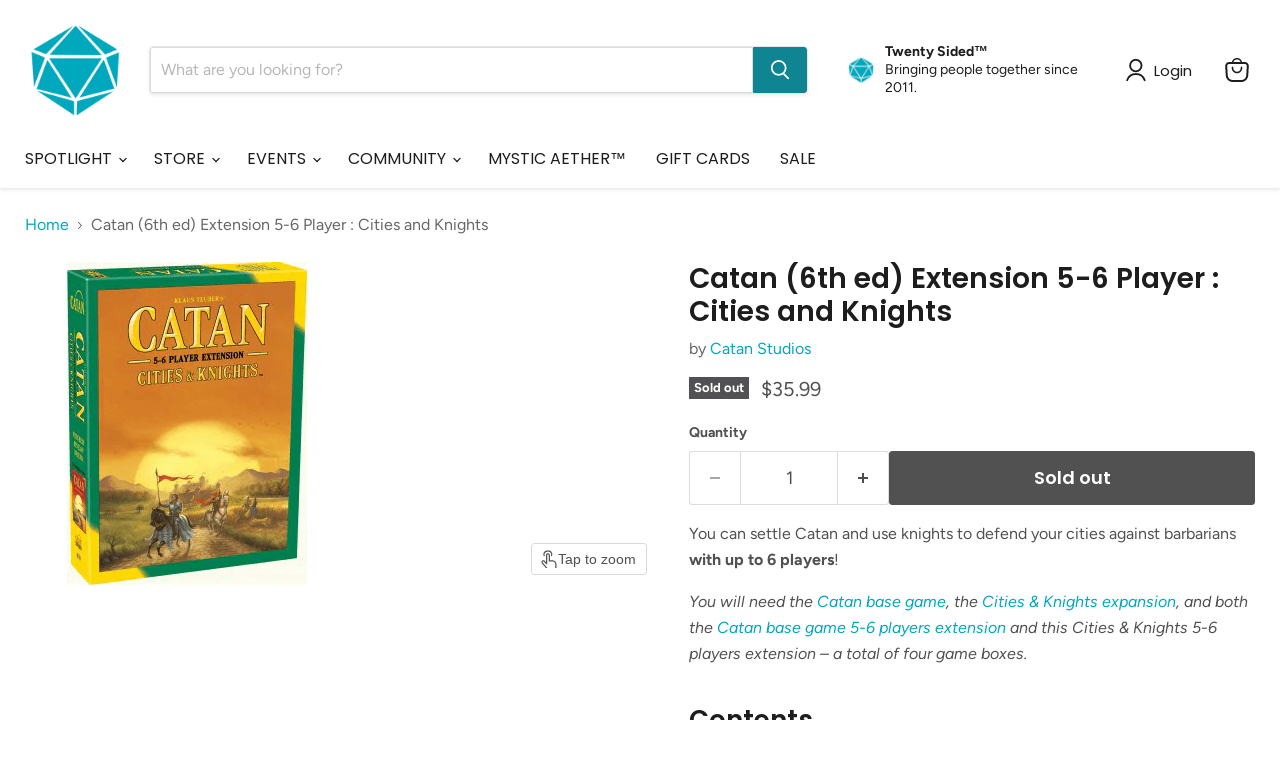

--- FILE ---
content_type: text/javascript; charset=utf-8
request_url: https://twentysidedstore.com/products/catan-5th-ed-extension-56-player-cities-and-knights.js
body_size: 587
content:
{"id":73371713552,"title":"Catan (6th ed) Extension 5-6 Player : Cities and Knights","handle":"catan-5th-ed-extension-56-player-cities-and-knights","description":"\u003cp\u003eYou can settle Catan and use knights to defend your cities against barbarians \u003cstrong\u003ewith up to 6 players\u003c\/strong\u003e!\u003c\/p\u003e\n\u003cp\u003e\u003cem\u003eYou will need the \u003ca href=\"https:\/\/twentysidedstore.com\/products\/catan-5th-ed\" target=\"_blank\" rel=\"noopener noreferrer\"\u003eCatan base game\u003c\/a\u003e, the \u003ca href=\"https:\/\/twentysidedstore.com\/search?q=Cities+%26+Knights+expansion\" target=\"_blank\" rel=\"noopener noreferrer\"\u003eCities \u0026amp; Knights expansion\u003c\/a\u003e, and both the \u003ca href=\"https:\/\/twentysidedstore.com\/products\/catan-5th-ed\" target=\"_blank\" rel=\"noopener noreferrer\"\u003eCatan base game 5-6 players extension\u003c\/a\u003e and this Cities \u0026amp; Knights 5-6 players extension – a total of four game boxes.\u003c\/em\u003e\u003c\/p\u003e\n\u003ch2\u003eContents\u003c\/h2\u003e\n\u003cul\u003e\n\u003cli\u003e6 City Wall Tokens\u003c\/li\u003e\n\u003cli\u003e12 Knight Disks\u003c\/li\u003e\n\u003cli\u003e1 Sheet of Knight Stickers\u003c\/li\u003e\n\u003cli\u003e2 Building Cost Flip Books\u003c\/li\u003e\n\u003cli\u003e1 Cities and Knights of Catan 5-6 Player Rulebook\u003c\/li\u003e\n\u003cli\u003e18 Commodity Cards\u003c\/li\u003e\n\u003cli\u003e2 Victory Point Cards\u003c\/li\u003e\n\u003c\/ul\u003e\n\u003ch2\u003eDetails\u003c\/h2\u003e\n\u003cp\u003ePlayers: 5-6\u003cbr\u003eAges: 10+\u003cbr\u003eDesigner: Klaus Teuber\u003c\/p\u003e\n\u003ch2\u003eDocuments\u003c\/h2\u003e\n\u003cp\u003e\u003ca href=\"https:\/\/www.catan.com\/files\/downloads\/catan_ck_5-6_5th_ed_rules_150303.pdf\" target=\"_blank\" title=\"Rulebook\" rel=\"noopener noreferrer\"\u003eRulebook\u003c\/a\u003e\u003c\/p\u003e","published_at":"2018-01-10T19:27:28-05:00","created_at":"2018-01-10T19:27:28-05:00","vendor":"Catan Studios","type":"GAMES","tags":["Catan","Expansion","Games"],"price":3599,"price_min":3599,"price_max":3599,"available":false,"price_varies":false,"compare_at_price":2999,"compare_at_price_min":2999,"compare_at_price_max":2999,"compare_at_price_varies":false,"variants":[{"id":533176287248,"title":"Default Title","option1":"Default Title","option2":null,"option3":null,"sku":"282","requires_shipping":true,"taxable":true,"featured_image":null,"available":false,"name":"Catan (6th ed) Extension 5-6 Player : Cities and Knights","public_title":null,"options":["Default Title"],"price":3599,"weight":383,"compare_at_price":2999,"inventory_quantity":0,"inventory_management":"shopify","inventory_policy":"deny","barcode":"029877030880","requires_selling_plan":false,"selling_plan_allocations":[]}],"images":["\/\/cdn.shopify.com\/s\/files\/1\/1633\/7907\/products\/catan_5-6_cities_1.png?v=1571446492"],"featured_image":"\/\/cdn.shopify.com\/s\/files\/1\/1633\/7907\/products\/catan_5-6_cities_1.png?v=1571446492","options":[{"name":"Title","position":1,"values":["Default Title"]}],"url":"\/products\/catan-5th-ed-extension-56-player-cities-and-knights","media":[{"alt":null,"id":1631634128957,"position":1,"preview_image":{"aspect_ratio":1.0,"height":324,"width":324,"src":"https:\/\/cdn.shopify.com\/s\/files\/1\/1633\/7907\/products\/catan_5-6_cities_1.png?v=1571446492"},"aspect_ratio":1.0,"height":324,"media_type":"image","src":"https:\/\/cdn.shopify.com\/s\/files\/1\/1633\/7907\/products\/catan_5-6_cities_1.png?v=1571446492","width":324}],"requires_selling_plan":false,"selling_plan_groups":[]}